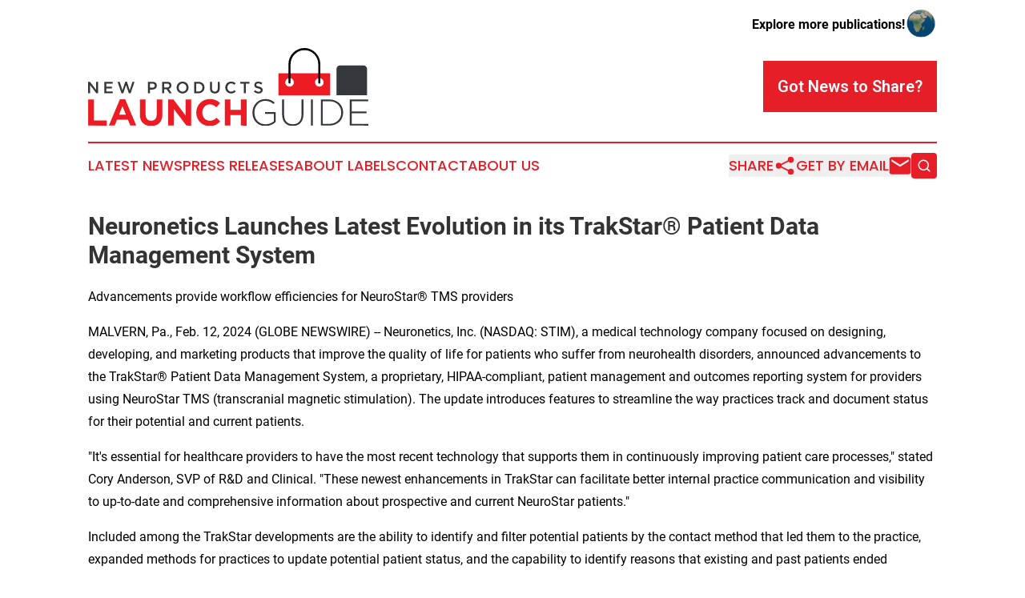

--- FILE ---
content_type: image/svg+xml
request_url: https://cdn.newsmatics.com/agp/sites/newproductslaunchguide-logo-1.svg
body_size: 13796
content:
<?xml version="1.0" encoding="UTF-8" standalone="no"?>
<svg
   xmlns:dc="http://purl.org/dc/elements/1.1/"
   xmlns:cc="http://creativecommons.org/ns#"
   xmlns:rdf="http://www.w3.org/1999/02/22-rdf-syntax-ns#"
   xmlns:svg="http://www.w3.org/2000/svg"
   xmlns="http://www.w3.org/2000/svg"
   xmlns:sodipodi="http://sodipodi.sourceforge.net/DTD/sodipodi-0.dtd"
   xmlns:inkscape="http://www.inkscape.org/namespaces/inkscape"
   id="Layer_1"
   data-name="Layer 1"
   viewBox="0 0 400.07001 110.42313"
   version="1.1"
   sodipodi:docname="NewProductsLaunchGuide-logo-b21-SVG_cropped.svg"
   width="400.07001"
   height="110.42313"
   inkscape:version="0.92.3 (2405546, 2018-03-11)">
  <metadata
     id="metadata63">
    <rdf:RDF>
      <cc:Work
         rdf:about="">
        <dc:format>image/svg+xml</dc:format>
        <dc:type
           rdf:resource="http://purl.org/dc/dcmitype/StillImage" />
      </cc:Work>
    </rdf:RDF>
  </metadata>
  <sodipodi:namedview
     pagecolor="#ffffff"
     bordercolor="#666666"
     borderopacity="1"
     objecttolerance="10"
     gridtolerance="10"
     guidetolerance="10"
     inkscape:pageopacity="0"
     inkscape:pageshadow="2"
     inkscape:window-width="640"
     inkscape:window-height="480"
     id="namedview61"
     showgrid="false"
     inkscape:zoom="0.835"
     inkscape:cx="200.07"
     inkscape:cy="55.212951"
     inkscape:window-x="0"
     inkscape:window-y="0"
     inkscape:window-maximized="0"
     inkscape:current-layer="Layer_1" />
  <defs
     id="defs4">
    <style
       id="style2">.cls-1{fill:#ed1c24;}.cls-2{fill:#34383c;}.cls-3{fill:#fff;}</style>
  </defs>
  <path
     class="cls-1"
     d="M 0.07,109.79017 V 72.870174 h 8.14 v 29.619996 h 18.42 v 7.34 z"
     id="path6"
     inkscape:connector-curvature="0"
     style="fill:#ed1c24" />
  <path
     class="cls-1"
     d="m 60.26,109.79017 -3.38,-8.29 H 41.26 l -3.39,8.29 H 29.59 L 45.42,72.570174 h 7.5 l 15.84,37.219996 z m -11.19,-27.449996 -4.91,12 h 9.82 z"
     id="path8"
     inkscape:connector-curvature="0"
     style="fill:#ed1c24" />
  <path
     class="cls-1"
     d="m 104.96,101.03017 a 14,14 0 0 1 -3.25,5.2 13.19,13.19 0 0 1 -5.12,3.11 20.54,20.54 0 0 1 -6.71,1 q -7.44,0 -11.72,-4.12 -4.28,-4.12 -4.27,-12.299996 v -21.05 h 8.13 v 20.91 q 0,4.54 2.11,6.839996 a 7.56,7.56 0 0 0 5.86,2.3 7.7,7.7 0 0 0 5.86,-2.22 q 2.11,-2.219996 2.11,-6.649996 v -21.18 h 8.13 v 20.86 a 21.4,21.4 0 0 1 -1.13,7.299996 z"
     id="path10"
     inkscape:connector-curvature="0"
     style="fill:#ed1c24" />
  <path
     class="cls-1"
     d="M 140.31,109.79017 122.4,86.300174 v 23.489996 h -8 V 72.870174 h 7.5 l 17.32,22.76 v -22.76 h 8 v 36.999996 z"
     id="path12"
     inkscape:connector-curvature="0"
     style="fill:#ed1c24" />
  <path
     class="cls-1"
     d="m 185.61,106.57017 a 18.23,18.23 0 0 1 -3.36,2.09 17.37,17.37 0 0 1 -4,1.31 24.06,24.06 0 0 1 -4.86,0.45 19.21,19.21 0 0 1 -7.55,-1.47 18.8,18.8 0 0 1 -6,-4 18.46,18.46 0 0 1 -4,-6.049996 19.44,19.44 0 0 1 -1.43,-7.44 v -0.11 a 19.31,19.31 0 0 1 1.43,-7.42 19.09,19.09 0 0 1 4,-6.07 18.59,18.59 0 0 1 6.07,-4.12 19.86,19.86 0 0 1 7.82,-1.5 24.51,24.51 0 0 1 4.72,0.42 19.65,19.65 0 0 1 3.88,1.16 16.48,16.48 0 0 1 3.22,1.8 21.91,21.91 0 0 1 2.75,2.32 l -5.17,6 a 19.62,19.62 0 0 0 -4.41,-3.06 11.25,11.25 0 0 0 -5,-1.11 10.44,10.44 0 0 0 -4.3,0.89 10.15,10.15 0 0 0 -3.4,2.49 11.44,11.44 0 0 0 -2.22,3.67 12.38,12.38 0 0 0 -0.79,4.46 v 0.1 a 12.63,12.63 0 0 0 0.79,4.49 11.89,11.89 0 0 0 2.19,3.7 10.17,10.17 0 0 0 3.38,2.499996 10.1,10.1 0 0 0 4.35,0.93 11.36,11.36 0 0 0 5.36,-1.16 20.89,20.89 0 0 0 4.36,-3.169996 l 5.17,5.229996 a 27.86,27.86 0 0 1 -3,2.67 z"
     id="path14"
     inkscape:connector-curvature="0"
     style="fill:#ed1c24" />
  <path
     class="cls-1"
     d="M 218.18,109.79017 V 94.950174 h -15 v 14.839996 h -8.14 V 72.870174 h 8.14 v 14.63 h 15 v -14.63 h 8.13 v 36.999996 z"
     id="path16"
     inkscape:connector-curvature="0"
     style="fill:#ed1c24" />
  <path
     class="cls-2"
     d="m 261.45,108.77017 a 20.14,20.14 0 0 1 -8.26,1.65 19.47,19.47 0 0 1 -7.84,-1.5 17,17 0 0 1 -5.84,-4.05 18.2,18.2 0 0 1 -3.64,-5.999996 21.18,21.18 0 0 1 -1.27,-7.37 v -0.11 a 20.18,20.18 0 0 1 1.3,-7.2 18.63,18.63 0 0 1 3.69,-6.1 18,18 0 0 1 5.78,-4.23 17.59,17.59 0 0 1 7.5,-1.58 25.1,25.1 0 0 1 4.14,0.31 17.68,17.68 0 0 1 3.49,1 18.6,18.6 0 0 1 3.06,1.53 23.37,23.37 0 0 1 2.83,2.06 l -1.8,2.05 a 20.18,20.18 0 0 0 -4.93,-3.16 16.67,16.67 0 0 0 -6.95,-1.27 14.33,14.33 0 0 0 -6.18,1.32 15.14,15.14 0 0 0 -4.83,3.58 16.44,16.44 0 0 0 -3.14,5.17 18.4,18.4 0 0 0 -1.1,6.33 v 0.1 a 19.82,19.82 0 0 0 1.07,6.65 15,15 0 0 0 3.15,5.269996 14.46,14.46 0 0 0 5,3.48 16.59,16.59 0 0 0 6.62,1.27 17.23,17.23 0 0 0 3.44,-0.35 19.68,19.68 0 0 0 3.19,-0.92 19.38,19.38 0 0 0 2.83,-1.34 17.14,17.14 0 0 0 2.32,-1.61 V 93.160174 h -12.37 v -2.48 h 15 v 14.189996 a 25.1,25.1 0 0 1 -6.26,3.9 z"
     id="path18"
     inkscape:connector-curvature="0"
     style="fill:#34383c" />
  <path
     class="cls-2"
     d="m 306.25,101.11017 a 14.22,14.22 0 0 1 -3.11,5.09 13.09,13.09 0 0 1 -4.78,3.12 17.26,17.26 0 0 1 -6.15,1.05 17.32,17.32 0 0 1 -6.1,-1 13.1,13.1 0 0 1 -4.81,-3.06 13.84,13.84 0 0 1 -3.14,-5 19.47,19.47 0 0 1 -1.11,-6.859996 v -21.58 h 2.78 v 21.33 q 0,6.599996 3.3,10.169996 3.3,3.57 9.18,3.5 a 14.27,14.27 0 0 0 5.07,-0.85 10,10 0 0 0 3.88,-2.53 11.29,11.29 0 0 0 2.48,-4.22 17.76,17.76 0 0 0 0.87,-5.859996 v -21.54 h 2.75 v 21.28 a 20.36,20.36 0 0 1 -1.11,6.959996 z"
     id="path20"
     inkscape:connector-curvature="0"
     style="fill:#34383c" />
  <path
     class="cls-2"
     d="M 318.13,109.79017 V 72.870174 h 2.7 v 36.999996 z"
     id="path22"
     inkscape:connector-curvature="0"
     style="fill:#34383c" />
  <path
     class="cls-2"
     d="m 362.74,98.600174 a 17.09,17.09 0 0 1 -4,5.859996 19.17,19.17 0 0 1 -6.23,3.91 21.48,21.48 0 0 1 -7.94,1.42 H 332.23 V 72.870174 h 12.3 a 21.89,21.89 0 0 1 7.94,1.4 18.77,18.77 0 0 1 6.23,3.88 17.26,17.26 0 0 1 4,5.83 18.42,18.42 0 0 1 1.43,7.27 v 0.1 a 18.59,18.59 0 0 1 -1.39,7.25 z m -1.42,-7.29 a 16.3,16.3 0 0 0 -1.19,-6.2 15.35,15.35 0 0 0 -3.3,-5.08 15.73,15.73 0 0 0 -5.28,-3.44 18.26,18.26 0 0 0 -7,-1.27 h -9.58 v 31.999996 h 9.56 a 18.45,18.45 0 0 0 7,-1.25 15.91,15.91 0 0 0 5.3,-3.39 15.18,15.18 0 0 0 3.35,-4.999996 16.18,16.18 0 0 0 1.19,-6.22 z"
     id="path24"
     inkscape:connector-curvature="0"
     style="fill:#34383c" />
  <path
     class="cls-2"
     d="M 373.51,109.79017 V 72.870174 h 26.32 v 2.49 h -23.57 v 14.62 h 21.17 v 2.48 h -21.17 v 14.889996 h 23.81 v 2.48 z"
     id="path26"
     inkscape:connector-curvature="0"
     style="fill:#34383c" />
  <rect
     class="cls-1"
     x="271.75"
     y="35.760174"
     width="73.889999"
     height="31.200001"
     id="rect28"
     style="fill:#ed1c24" />
  <circle
     class="cls-3"
     cx="287.62"
     cy="48.620174"
     r="6.1300001"
     id="circle30"
     style="fill:#ffffff" />
  <circle
     class="cls-3"
     cx="330.10001"
     cy="48.620174"
     r="6.1300001"
     id="circle32"
     style="fill:#ffffff" />
  <path
     class="cls-2"
     d="m 359.57,24.600174 h 33.67 a 5,5 0 0 1 5,5 v 37.4 h -43.62 v -37.45 a 5,5 0 0 1 5,-5 z"
     id="path34"
     inkscape:connector-curvature="0"
     style="fill:#34383c" />
  <path
     d="M 309.46,0.01017386 A 22.73,22.73 0 0 0 286.05,22.730174 v 26.14 a 1.49,1.49 0 0 0 1.49,1.49 1.49,1.49 0 0 0 1.49,-1.49 v -25.7 a 20.53,20.53 0 0 1 6.13,-14.5300001 19.3,19.3 0 0 1 14,-5.66 19.82,19.82 0 0 1 19.4,19.7400001 v 26.15 a 1.5,1.5 0 0 0 3,0 v -25.67 c -0.06,-12.43 -9.95,-22.83000014 -22.1,-23.19000014 z"
     id="path36"
     inkscape:connector-curvature="0" />
  <path
     class="cls-2"
     d="m 11.41,47.790174 h 2.83 v 16.27 h -2.41 l -9,-11.57 v 11.57 H 0 v -16.27 h 2.64 l 8.7,11.25 z"
     id="path38"
     inkscape:connector-curvature="0"
     style="fill:#34383c" />
  <path
     class="cls-2"
     d="m 35.11,50.370174 h -9.2 v 4.19 h 8.15 v 2.57 h -8.15 v 4.35 h 9.31 v 2.58 H 23.07 v -16.27 h 12 z"
     id="path40"
     inkscape:connector-curvature="0"
     style="fill:#34383c" />
  <path
     class="cls-2"
     d="m 53,47.750174 h 2.42 l 4,12.1 3.88,-12.06 h 3 l -5.67,16.38 h -2.46 l -4,-11.68 -4,11.68 H 47.7 l -5.67,-16.38 h 3.09 l 3.88,12.06 z"
     id="path42"
     inkscape:connector-curvature="0"
     style="fill:#34383c" />
  <path
     class="cls-2"
     d="m 97.56,55.670174 a 4.78,4.78 0 0 1 -1.4,1.74 6.15,6.15 0 0 1 -2.07,1.06 8.71,8.71 0 0 1 -2.54,0.36 h -3.23 v 5.23 h -2.84 v -16.27 h 6.41 a 8,8 0 0 1 2.57,0.39 5.3,5.3 0 0 1 2,1.1 4.83,4.83 0 0 1 1.24,1.72 5.78,5.78 0 0 1 0.42,2.25 5.45,5.45 0 0 1 -0.56,2.42 z m -3.35,-4.56 a 4.08,4.08 0 0 0 -2.56,-0.74 h -3.33 v 5.88 h 3.33 a 3.88,3.88 0 0 0 2.58,-0.8 2.67,2.67 0 0 0 0.94,-2.14 2.59,2.59 0 0 0 -0.96,-2.2 z"
     id="path44"
     inkscape:connector-curvature="0"
     style="fill:#34383c" />
  <path
     class="cls-2"
     d="m 116.08,64.060174 -4,-5.67 h -3.59 v 5.67 h -2.83 v -16.27 h 7.25 a 8.25,8.25 0 0 1 2.52,0.36 5.5,5.5 0 0 1 1.9,1 4.4,4.4 0 0 1 1.2,1.62 5.36,5.36 0 0 1 0.42,2.15 5.49,5.49 0 0 1 -0.29,1.83 4.93,4.93 0 0 1 -0.8,1.42 4.91,4.91 0 0 1 -1.22,1 5.93,5.93 0 0 1 -1.57,0.66 l 4.39,6.16 z m -0.93,-13 a 4,4 0 0 0 -2.5,-0.69 h -4.17 v 5.5 h 4.2 a 3.71,3.71 0 0 0 2.44,-0.75 2.47,2.47 0 0 0 0.92,-2 2.43,2.43 0 0 0 -0.89,-2.06 z"
     id="path46"
     inkscape:connector-curvature="0"
     style="fill:#34383c" />
  <path
     class="cls-2"
     d="m 142.76,59.160174 a 8.24,8.24 0 0 1 -1.77,2.68 8.65,8.65 0 0 1 -2.7,1.83 8.67,8.67 0 0 1 -3.43,0.67 8.51,8.51 0 0 1 -3.44,-0.67 8.06,8.06 0 0 1 -2.67,-1.8 8,8 0 0 1 -1.75,-2.67 8.44,8.44 0 0 1 -0.63,-3.25 8.48,8.48 0 0 1 0.63,-3.25 8.18,8.18 0 0 1 1.77,-2.69 8.69,8.69 0 0 1 2.69,-1.82 8.58,8.58 0 0 1 3.44,-0.67 8.72,8.72 0 0 1 3.44,0.66 8.06,8.06 0 0 1 2.67,1.8 8.19,8.19 0 0 1 1.75,2.67 8.66,8.66 0 0 1 0.62,3.25 8.71,8.71 0 0 1 -0.62,3.26 z m -2.78,-5.45 a 5.64,5.64 0 0 0 -1.15,-1.84 5.72,5.72 0 0 0 -1.75,-1.26 5.53,5.53 0 0 0 -2.23,-0.46 5.22,5.22 0 0 0 -2.22,0.46 5.18,5.18 0 0 0 -1.74,1.23 5.85,5.85 0 0 0 -1.12,1.83 6.23,6.23 0 0 0 -0.41,2.24 6.28,6.28 0 0 0 0.41,2.25 5.59,5.59 0 0 0 1.14,1.84 5.41,5.41 0 0 0 1.75,1.26 5.33,5.33 0 0 0 2.23,0.46 5.37,5.37 0 0 0 2.22,-0.45 5.24,5.24 0 0 0 1.73,-1.23 5.63,5.63 0 0 0 1.13,-1.84 6.18,6.18 0 0 0 0.4,-2.24 6.18,6.18 0 0 0 -0.39,-2.25 z"
     id="path48"
     inkscape:connector-curvature="0"
     style="fill:#34383c" />
  <path
     class="cls-2"
     d="m 165.57,59.120174 a 7.54,7.54 0 0 1 -1.78,2.59 8.18,8.18 0 0 1 -2.74,1.72 9.38,9.38 0 0 1 -3.49,0.63 h -6.07 v -16.27 h 6.07 a 9.58,9.58 0 0 1 3.49,0.62 8.16,8.16 0 0 1 2.74,1.71 7.6,7.6 0 0 1 1.78,2.58 8.12,8.12 0 0 1 0.63,3.2 8.22,8.22 0 0 1 -0.63,3.22 z m -2.78,-5.4 a 5.34,5.34 0 0 0 -1.14,-1.76 5.11,5.11 0 0 0 -1.78,-1.17 6.23,6.23 0 0 0 -2.33,-0.42 h -3.22 v 11.11 h 3.22 a 6.23,6.23 0 0 0 2.33,-0.41 5,5 0 0 0 1.78,-1.14 5.2,5.2 0 0 0 1.14,-1.75 5.79,5.79 0 0 0 0.41,-2.23 5.79,5.79 0 0 0 -0.37,-2.23 z"
     id="path50"
     inkscape:connector-curvature="0"
     style="fill:#34383c" />
  <path
     class="cls-2"
     d="m 187.97,57.020174 a 9.31,9.31 0 0 1 -0.5,3.18 6.08,6.08 0 0 1 -1.41,2.29 5.62,5.62 0 0 1 -2.23,1.38 8.76,8.76 0 0 1 -2.89,0.45 8.54,8.54 0 0 1 -2.86,-0.45 5.75,5.75 0 0 1 -2.19,-1.36 6.13,6.13 0 0 1 -1.39,-2.24 8.89,8.89 0 0 1 -0.49,-3.1 v -9.37 h 2.83 v 9.25 a 5,5 0 0 0 1.1,3.47 4,4 0 0 0 3,1.18 4,4 0 0 0 3,-1.14 4.72,4.72 0 0 0 1.1,-3.39 v -9.37 h 2.83 z"
     id="path52"
     inkscape:connector-curvature="0"
     style="fill:#34383c" />
  <path
     class="cls-2"
     d="m 209.38,62.650174 a 8.9,8.9 0 0 1 -1.48,0.91 7.48,7.48 0 0 1 -1.73,0.58 10.27,10.27 0 0 1 -2.08,0.2 8.34,8.34 0 0 1 -3.3,-0.65 8.22,8.22 0 0 1 -2.61,-1.82 8.15,8.15 0 0 1 -1.73,-2.66 8.58,8.58 0 0 1 -0.63,-3.3 8.69,8.69 0 0 1 0.62,-3.27 8.23,8.23 0 0 1 1.73,-2.69 8,8 0 0 1 2.66,-1.77 8.47,8.47 0 0 1 3.39,-0.66 10.57,10.57 0 0 1 2,0.18 8,8 0 0 1 1.69,0.53 8,8 0 0 1 1.41,0.79 12.31,12.31 0 0 1 1.24,1 l -1.84,2.11 a 9.18,9.18 0 0 0 -2.07,-1.46 5.39,5.39 0 0 0 -2.48,-0.56 4.94,4.94 0 0 0 -2.15,0.46 5.27,5.27 0 0 0 -1.69,1.3 5.62,5.62 0 0 0 -1.12,1.82 6.41,6.41 0 0 0 -0.38,2.18 6.52,6.52 0 0 0 0.39,2.27 5.87,5.87 0 0 0 1.12,1.85 5.29,5.29 0 0 0 1.71,1.24 5.08,5.08 0 0 0 2.15,0.45 5.33,5.33 0 0 0 2.55,-0.57 10.23,10.23 0 0 0 2.08,-1.51 l 1.83,1.86 a 9.66,9.66 0 0 1 -1.28,1.19 z"
     id="path54"
     inkscape:connector-curvature="0"
     style="fill:#34383c" />
  <path
     class="cls-2"
     d="m 225.21,64.060174 h -2.88 v -13.62 h -5.15 v -2.65 h 13.19 v 2.65 h -5.16 z"
     id="path56"
     inkscape:connector-curvature="0"
     style="fill:#34383c" />
  <path
     class="cls-2"
     d="m 240.25,52.870174 a 1.78,1.78 0 0 0 0.59,0.65 4.57,4.57 0 0 0 1.19,0.56 q 0.77,0.25 1.92,0.54 a 16,16 0 0 1 2.27,0.72 5.69,5.69 0 0 1 1.65,1 3.74,3.74 0 0 1 1,1.33 4.2,4.2 0 0 1 0.34,1.77 4.84,4.84 0 0 1 -0.42,2.07 4.4,4.4 0 0 1 -1.19,1.54 5.48,5.48 0 0 1 -1.83,1 8.22,8.22 0 0 1 -2.34,0.32 10.11,10.11 0 0 1 -3.6,-0.64 9.8,9.8 0 0 1 -3.19,-2 l 1.72,-2.05 a 9.59,9.59 0 0 0 2.4,1.57 6.45,6.45 0 0 0 2.74,0.55 3.56,3.56 0 0 0 2.1,-0.56 1.75,1.75 0 0 0 0.78,-1.51 2,2 0 0 0 -0.15,-0.79 1.65,1.65 0 0 0 -0.56,-0.64 4.88,4.88 0 0 0 -1.12,-0.54 c -0.47,-0.17 -1.09,-0.35 -1.85,-0.54 a 19.26,19.26 0 0 1 -2.32,-0.67 6.1,6.1 0 0 1 -1.7,-0.93 3.64,3.64 0 0 1 -1,-1.35 4.65,4.65 0 0 1 -0.36,-1.93 4.41,4.41 0 0 1 0.42,-1.94 4.4,4.4 0 0 1 1.09,-1.53 5.05,5.05 0 0 1 1.74,-1 7.24,7.24 0 0 1 2.23,-0.34 9.29,9.29 0 0 1 3.22,0.53 9.2,9.2 0 0 1 2.68,1.52 l -1.53,2.16 a 10.13,10.13 0 0 0 -2.21,-1.25 6.11,6.11 0 0 0 -2.21,-0.43 3,3 0 0 0 -1.95,0.57 1.75,1.75 0 0 0 -0.7,1.39 1.92,1.92 0 0 0 0.15,0.85 z"
     id="path58"
     inkscape:connector-curvature="0"
     style="fill:#34383c" />
</svg>
